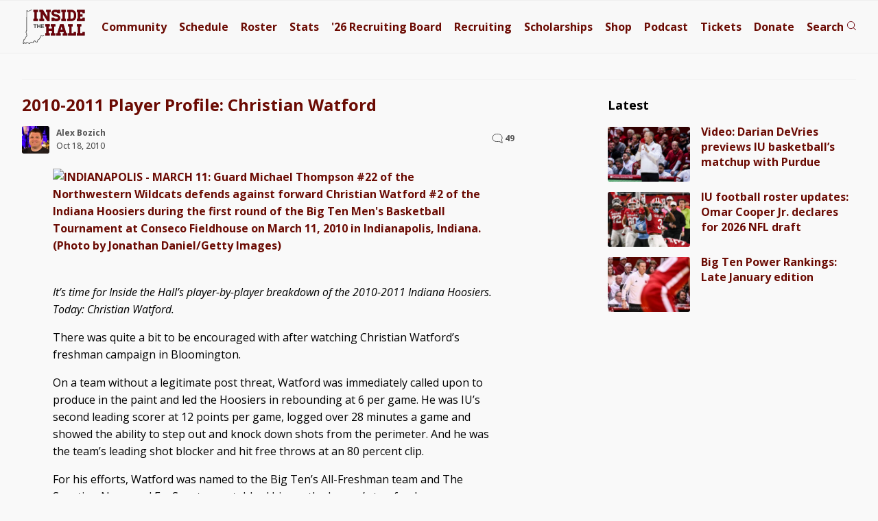

--- FILE ---
content_type: text/html; charset=UTF-8
request_url: https://www.insidethehall.com/2010/10/18/2010-2011-player-profile-christian-watford/
body_size: 11949
content:
<!DOCTYPE html>
<!--[if IE 9 ]>   
<html class="ie9" lang="en">
   <![endif]-->
   <!--[if lte IE 8 ]>   
   <html class="ie8" lang="en">
      <![endif]-->
      <!--[if !(IE)]><!--> 
      <html lang="en-US">
         <!--<![endif]-->
         <head>
            <meta charset="UTF-8">
<meta http-equiv="Content-Security-Policy" content="block-all-mixed-content">
<meta http-equiv="X-UA-Compatible" content="IE=Edge,chrome=1">
<meta name="viewport" content="width=device-width, initial-scale=1.0, viewport-fit=cover">
<link rel="apple-touch-icon" sizes="180x180" href="/apple-touch-icon.png">
<link rel="icon" type="image/png" sizes="32x32" href="/favicon-32x32.png">
<link rel="icon" type="image/png" sizes="16x16" href="/favicon-16x16.png">
<link rel="manifest" href="/site.webmanifest">
<link rel="mask-icon" href="/safari-pinned-tab.svg" color="#525252">
<meta name="msapplication-TileColor" content="#00aba9">
<meta name="theme-color" content="#f9f9f9">


<meta name="google-site-verification" content="lO9ajw1mlAMryN-MSW6cZk9CP3KUSUwLZ-mrhZBd7fw" />
<!--[if lt IE 9]>
<script src="http://html5shim.googlecode.com/svn/trunk/html5.js"></script>
<![endif]-->
<link href='https://fonts.googleapis.com/css?family=Open+Sans:400italic,400,500,700' rel='stylesheet' type='text/css'>
<!-- link href='/wp-content/themes/priller/assets/css/ith-aug14-7.css' rel='stylesheet' type='text/css' -->
<link href='/wp-content/themes/priller/assets/css/main-july30-6.css' rel='stylesheet' type='text/css'>
<link href="/wp-content/themes/priller/assets/css/print-5.css" rel="stylesheet" media="print">
<style>
	.visually-hidden {
  position: absolute;
  width: 1px;
  height: 1px;
  margin: -1px;
  padding: 0;
  border: 0;
  clip: rect(0 0 0 0);
  clip-path: inset(50%);
  overflow: hidden;
  white-space: nowrap;
}

	.contain-all.main .left-rail .post .schedule-wrap p:not(.featured):not(.content-img-wrap) {
		white-space: nowrap;
	}
</style>

<meta name='robots' content='index, follow, max-image-preview:large, max-snippet:-1, max-video-preview:-1' />
	<style>img:is([sizes="auto" i], [sizes^="auto," i]) { contain-intrinsic-size: 3000px 1500px }</style>
	
	<!-- This site is optimized with the Yoast SEO Premium plugin v26.8 (Yoast SEO v26.8) - https://yoast.com/product/yoast-seo-premium-wordpress/ -->
	<link rel="canonical" href="https://www.insidethehall.com/2010/10/18/2010-2011-player-profile-christian-watford/" />
	<meta property="og:locale" content="en_US" />
	<meta property="og:type" content="article" />
	<meta property="og:title" content="2010-2011 Player Profile: Christian Watford" />
	<meta property="og:description" content="It’s time for Inside the Hall’s player-by-player breakdown of the 2010-2011 Indiana Hoosiers. Today: Christian Watford. There was quite a bit to be encouraged with after watching Christian Watford&#8217;s freshman campaign in Bloomington. On a team without a legitimate post ..." />
	<meta property="og:url" content="https://www.insidethehall.com/2010/10/18/2010-2011-player-profile-christian-watford/" />
	<meta property="og:site_name" content="Inside the Hall | Indiana Hoosiers Basketball News, Recruiting and Analysis" />
	<meta property="article:publisher" content="https://www.facebook.com/insidethehall" />
	<meta property="article:published_time" content="2010-10-18T12:41:46+00:00" />
	<meta property="og:image" content="http://view1.picapp.com/pictures.photo/image/8228406/big-ten-basketball/big-ten-basketball.jpg?size=234&amp;imageId=8228406" />
	<meta name="author" content="Alex Bozich" />
	<meta name="twitter:card" content="summary_large_image" />
	<meta name="twitter:creator" content="@insidethehall" />
	<meta name="twitter:site" content="@insidethehall" />
	<meta name="twitter:label1" content="Written by" />
	<meta name="twitter:data1" content="Alex Bozich" />
	<meta name="twitter:label2" content="Est. reading time" />
	<meta name="twitter:data2" content="3 minutes" />
	<script type="application/ld+json" class="yoast-schema-graph">{"@context":"https://schema.org","@graph":[{"@type":"Article","@id":"https://www.insidethehall.com/2010/10/18/2010-2011-player-profile-christian-watford/#article","isPartOf":{"@id":"https://www.insidethehall.com/2010/10/18/2010-2011-player-profile-christian-watford/"},"author":{"name":"Alex Bozich","@id":"https://www.insidethehall.com/#/schema/person/b200276c2b7802f4d662e282922ed226"},"headline":"2010-2011 Player Profile: Christian Watford","datePublished":"2010-10-18T12:41:46+00:00","mainEntityOfPage":{"@id":"https://www.insidethehall.com/2010/10/18/2010-2011-player-profile-christian-watford/"},"wordCount":616,"commentCount":51,"publisher":{"@id":"https://www.insidethehall.com/#organization"},"image":{"@id":"https://www.insidethehall.com/2010/10/18/2010-2011-player-profile-christian-watford/#primaryimage"},"thumbnailUrl":"http://view1.picapp.com/pictures.photo/image/8228406/big-ten-basketball/big-ten-basketball.jpg?size=234&amp;imageId=8228406","keywords":["Christian Watford"],"articleSection":["Commentary"],"inLanguage":"en-US","potentialAction":[{"@type":"CommentAction","name":"Comment","target":["https://www.insidethehall.com/2010/10/18/2010-2011-player-profile-christian-watford/#respond"]}],"copyrightYear":"2010","copyrightHolder":{"@id":"https://www.insidethehall.com/#organization"}},{"@type":"WebPage","@id":"https://www.insidethehall.com/2010/10/18/2010-2011-player-profile-christian-watford/","url":"https://www.insidethehall.com/2010/10/18/2010-2011-player-profile-christian-watford/","name":"2010-2011 Player Profile: Christian Watford","isPartOf":{"@id":"https://www.insidethehall.com/#website"},"primaryImageOfPage":{"@id":"https://www.insidethehall.com/2010/10/18/2010-2011-player-profile-christian-watford/#primaryimage"},"image":{"@id":"https://www.insidethehall.com/2010/10/18/2010-2011-player-profile-christian-watford/#primaryimage"},"thumbnailUrl":"http://view1.picapp.com/pictures.photo/image/8228406/big-ten-basketball/big-ten-basketball.jpg?size=234&amp;imageId=8228406","datePublished":"2010-10-18T12:41:46+00:00","breadcrumb":{"@id":"https://www.insidethehall.com/2010/10/18/2010-2011-player-profile-christian-watford/#breadcrumb"},"inLanguage":"en-US","potentialAction":[{"@type":"ReadAction","target":["https://www.insidethehall.com/2010/10/18/2010-2011-player-profile-christian-watford/"]}]},{"@type":"ImageObject","inLanguage":"en-US","@id":"https://www.insidethehall.com/2010/10/18/2010-2011-player-profile-christian-watford/#primaryimage","url":"http://view1.picapp.com/pictures.photo/image/8228406/big-ten-basketball/big-ten-basketball.jpg?size=234&amp;imageId=8228406","contentUrl":"http://view1.picapp.com/pictures.photo/image/8228406/big-ten-basketball/big-ten-basketball.jpg?size=234&amp;imageId=8228406"},{"@type":"BreadcrumbList","@id":"https://www.insidethehall.com/2010/10/18/2010-2011-player-profile-christian-watford/#breadcrumb","itemListElement":[{"@type":"ListItem","position":1,"name":"Home","item":"https://www.insidethehall.com/"},{"@type":"ListItem","position":2,"name":"2010-2011 Player Profile: Christian Watford"}]},{"@type":"WebSite","@id":"https://www.insidethehall.com/#website","url":"https://www.insidethehall.com/","name":"Inside the Hall | Indiana Hoosiers Basketball News, Recruiting and Analysis","description":"Indiana Hoosiers men&#039;s basketball news, recruiting and analysis.","publisher":{"@id":"https://www.insidethehall.com/#organization"},"potentialAction":[{"@type":"SearchAction","target":{"@type":"EntryPoint","urlTemplate":"https://www.insidethehall.com/?s={search_term_string}"},"query-input":{"@type":"PropertyValueSpecification","valueRequired":true,"valueName":"search_term_string"}}],"inLanguage":"en-US"},{"@type":"Organization","@id":"https://www.insidethehall.com/#organization","name":"Inside the Hall","url":"https://www.insidethehall.com/","logo":{"@type":"ImageObject","inLanguage":"en-US","@id":"https://www.insidethehall.com/#/schema/logo/image/","url":"https://www.insidethehall.com/wp-content/uploads/2015/06/1982195_10152038540988727_1925036124_n.jpg","contentUrl":"https://www.insidethehall.com/wp-content/uploads/2015/06/1982195_10152038540988727_1925036124_n.jpg","width":706,"height":613,"caption":"Inside the Hall"},"image":{"@id":"https://www.insidethehall.com/#/schema/logo/image/"},"sameAs":["https://www.facebook.com/insidethehall","https://x.com/insidethehall","https://instagram.com/insidethehall/","https://www.youtube.com/user/insidethehallvideo","https://www.tiktok.com/@insidethehall","https://www.threads.net/@insidethehall"],"email":"insidethehall@gmail.com","foundingDate":"2007-06-26"},{"@type":"Person","@id":"https://www.insidethehall.com/#/schema/person/b200276c2b7802f4d662e282922ed226","name":"Alex Bozich","image":{"@type":"ImageObject","inLanguage":"en-US","@id":"https://www.insidethehall.com/#/schema/person/image/","url":"https://secure.gravatar.com/avatar/dad9f7aa2caee0e0c7ad8279d4e62516dfcd18418716e0395e75431ecfde547e?s=96&d=https%3A%2F%2Fwww.insidethehall.com%2Fwp-content%2Fuploads%2F2023%2F04%2Fauthor-500.jpg&r=g","contentUrl":"https://secure.gravatar.com/avatar/dad9f7aa2caee0e0c7ad8279d4e62516dfcd18418716e0395e75431ecfde547e?s=96&d=https%3A%2F%2Fwww.insidethehall.com%2Fwp-content%2Fuploads%2F2023%2F04%2Fauthor-500.jpg&r=g","caption":"Alex Bozich"},"description":"Alex Bozich is the editor and co-founder of Inside the Hall. Follow him on Twitter. Contact via email.","sameAs":["https://www.insidethehall.com","https://x.com/insidethehall"],"url":"https://www.insidethehall.com/author/alex-bozich/"}]}</script>
	<!-- / Yoast SEO Premium plugin. -->


<link rel='dns-prefetch' href='//ajax.googleapis.com' />
<link rel="alternate" type="application/rss+xml" title="Inside the Hall | Indiana Hoosiers Basketball News, Recruiting and Analysis &raquo; 2010-2011 Player Profile: Christian Watford Comments Feed" href="https://www.insidethehall.com/2010/10/18/2010-2011-player-profile-christian-watford/feed/" />
<link rel='stylesheet' id='wp-block-library-css' href='https://www.insidethehall.com/wp-includes/css/dist/block-library/style.min.css?ver=6.8.3' type='text/css' media='all' />
<style id='classic-theme-styles-inline-css' type='text/css'>
/*! This file is auto-generated */
.wp-block-button__link{color:#fff;background-color:#32373c;border-radius:9999px;box-shadow:none;text-decoration:none;padding:calc(.667em + 2px) calc(1.333em + 2px);font-size:1.125em}.wp-block-file__button{background:#32373c;color:#fff;text-decoration:none}
</style>
<style id='global-styles-inline-css' type='text/css'>
:root{--wp--preset--aspect-ratio--square: 1;--wp--preset--aspect-ratio--4-3: 4/3;--wp--preset--aspect-ratio--3-4: 3/4;--wp--preset--aspect-ratio--3-2: 3/2;--wp--preset--aspect-ratio--2-3: 2/3;--wp--preset--aspect-ratio--16-9: 16/9;--wp--preset--aspect-ratio--9-16: 9/16;--wp--preset--color--black: #000000;--wp--preset--color--cyan-bluish-gray: #abb8c3;--wp--preset--color--white: #ffffff;--wp--preset--color--pale-pink: #f78da7;--wp--preset--color--vivid-red: #cf2e2e;--wp--preset--color--luminous-vivid-orange: #ff6900;--wp--preset--color--luminous-vivid-amber: #fcb900;--wp--preset--color--light-green-cyan: #7bdcb5;--wp--preset--color--vivid-green-cyan: #00d084;--wp--preset--color--pale-cyan-blue: #8ed1fc;--wp--preset--color--vivid-cyan-blue: #0693e3;--wp--preset--color--vivid-purple: #9b51e0;--wp--preset--gradient--vivid-cyan-blue-to-vivid-purple: linear-gradient(135deg,rgba(6,147,227,1) 0%,rgb(155,81,224) 100%);--wp--preset--gradient--light-green-cyan-to-vivid-green-cyan: linear-gradient(135deg,rgb(122,220,180) 0%,rgb(0,208,130) 100%);--wp--preset--gradient--luminous-vivid-amber-to-luminous-vivid-orange: linear-gradient(135deg,rgba(252,185,0,1) 0%,rgba(255,105,0,1) 100%);--wp--preset--gradient--luminous-vivid-orange-to-vivid-red: linear-gradient(135deg,rgba(255,105,0,1) 0%,rgb(207,46,46) 100%);--wp--preset--gradient--very-light-gray-to-cyan-bluish-gray: linear-gradient(135deg,rgb(238,238,238) 0%,rgb(169,184,195) 100%);--wp--preset--gradient--cool-to-warm-spectrum: linear-gradient(135deg,rgb(74,234,220) 0%,rgb(151,120,209) 20%,rgb(207,42,186) 40%,rgb(238,44,130) 60%,rgb(251,105,98) 80%,rgb(254,248,76) 100%);--wp--preset--gradient--blush-light-purple: linear-gradient(135deg,rgb(255,206,236) 0%,rgb(152,150,240) 100%);--wp--preset--gradient--blush-bordeaux: linear-gradient(135deg,rgb(254,205,165) 0%,rgb(254,45,45) 50%,rgb(107,0,62) 100%);--wp--preset--gradient--luminous-dusk: linear-gradient(135deg,rgb(255,203,112) 0%,rgb(199,81,192) 50%,rgb(65,88,208) 100%);--wp--preset--gradient--pale-ocean: linear-gradient(135deg,rgb(255,245,203) 0%,rgb(182,227,212) 50%,rgb(51,167,181) 100%);--wp--preset--gradient--electric-grass: linear-gradient(135deg,rgb(202,248,128) 0%,rgb(113,206,126) 100%);--wp--preset--gradient--midnight: linear-gradient(135deg,rgb(2,3,129) 0%,rgb(40,116,252) 100%);--wp--preset--font-size--small: 13px;--wp--preset--font-size--medium: 20px;--wp--preset--font-size--large: 36px;--wp--preset--font-size--x-large: 42px;--wp--preset--spacing--20: 0.44rem;--wp--preset--spacing--30: 0.67rem;--wp--preset--spacing--40: 1rem;--wp--preset--spacing--50: 1.5rem;--wp--preset--spacing--60: 2.25rem;--wp--preset--spacing--70: 3.38rem;--wp--preset--spacing--80: 5.06rem;--wp--preset--shadow--natural: 6px 6px 9px rgba(0, 0, 0, 0.2);--wp--preset--shadow--deep: 12px 12px 50px rgba(0, 0, 0, 0.4);--wp--preset--shadow--sharp: 6px 6px 0px rgba(0, 0, 0, 0.2);--wp--preset--shadow--outlined: 6px 6px 0px -3px rgba(255, 255, 255, 1), 6px 6px rgba(0, 0, 0, 1);--wp--preset--shadow--crisp: 6px 6px 0px rgba(0, 0, 0, 1);}:where(.is-layout-flex){gap: 0.5em;}:where(.is-layout-grid){gap: 0.5em;}body .is-layout-flex{display: flex;}.is-layout-flex{flex-wrap: wrap;align-items: center;}.is-layout-flex > :is(*, div){margin: 0;}body .is-layout-grid{display: grid;}.is-layout-grid > :is(*, div){margin: 0;}:where(.wp-block-columns.is-layout-flex){gap: 2em;}:where(.wp-block-columns.is-layout-grid){gap: 2em;}:where(.wp-block-post-template.is-layout-flex){gap: 1.25em;}:where(.wp-block-post-template.is-layout-grid){gap: 1.25em;}.has-black-color{color: var(--wp--preset--color--black) !important;}.has-cyan-bluish-gray-color{color: var(--wp--preset--color--cyan-bluish-gray) !important;}.has-white-color{color: var(--wp--preset--color--white) !important;}.has-pale-pink-color{color: var(--wp--preset--color--pale-pink) !important;}.has-vivid-red-color{color: var(--wp--preset--color--vivid-red) !important;}.has-luminous-vivid-orange-color{color: var(--wp--preset--color--luminous-vivid-orange) !important;}.has-luminous-vivid-amber-color{color: var(--wp--preset--color--luminous-vivid-amber) !important;}.has-light-green-cyan-color{color: var(--wp--preset--color--light-green-cyan) !important;}.has-vivid-green-cyan-color{color: var(--wp--preset--color--vivid-green-cyan) !important;}.has-pale-cyan-blue-color{color: var(--wp--preset--color--pale-cyan-blue) !important;}.has-vivid-cyan-blue-color{color: var(--wp--preset--color--vivid-cyan-blue) !important;}.has-vivid-purple-color{color: var(--wp--preset--color--vivid-purple) !important;}.has-black-background-color{background-color: var(--wp--preset--color--black) !important;}.has-cyan-bluish-gray-background-color{background-color: var(--wp--preset--color--cyan-bluish-gray) !important;}.has-white-background-color{background-color: var(--wp--preset--color--white) !important;}.has-pale-pink-background-color{background-color: var(--wp--preset--color--pale-pink) !important;}.has-vivid-red-background-color{background-color: var(--wp--preset--color--vivid-red) !important;}.has-luminous-vivid-orange-background-color{background-color: var(--wp--preset--color--luminous-vivid-orange) !important;}.has-luminous-vivid-amber-background-color{background-color: var(--wp--preset--color--luminous-vivid-amber) !important;}.has-light-green-cyan-background-color{background-color: var(--wp--preset--color--light-green-cyan) !important;}.has-vivid-green-cyan-background-color{background-color: var(--wp--preset--color--vivid-green-cyan) !important;}.has-pale-cyan-blue-background-color{background-color: var(--wp--preset--color--pale-cyan-blue) !important;}.has-vivid-cyan-blue-background-color{background-color: var(--wp--preset--color--vivid-cyan-blue) !important;}.has-vivid-purple-background-color{background-color: var(--wp--preset--color--vivid-purple) !important;}.has-black-border-color{border-color: var(--wp--preset--color--black) !important;}.has-cyan-bluish-gray-border-color{border-color: var(--wp--preset--color--cyan-bluish-gray) !important;}.has-white-border-color{border-color: var(--wp--preset--color--white) !important;}.has-pale-pink-border-color{border-color: var(--wp--preset--color--pale-pink) !important;}.has-vivid-red-border-color{border-color: var(--wp--preset--color--vivid-red) !important;}.has-luminous-vivid-orange-border-color{border-color: var(--wp--preset--color--luminous-vivid-orange) !important;}.has-luminous-vivid-amber-border-color{border-color: var(--wp--preset--color--luminous-vivid-amber) !important;}.has-light-green-cyan-border-color{border-color: var(--wp--preset--color--light-green-cyan) !important;}.has-vivid-green-cyan-border-color{border-color: var(--wp--preset--color--vivid-green-cyan) !important;}.has-pale-cyan-blue-border-color{border-color: var(--wp--preset--color--pale-cyan-blue) !important;}.has-vivid-cyan-blue-border-color{border-color: var(--wp--preset--color--vivid-cyan-blue) !important;}.has-vivid-purple-border-color{border-color: var(--wp--preset--color--vivid-purple) !important;}.has-vivid-cyan-blue-to-vivid-purple-gradient-background{background: var(--wp--preset--gradient--vivid-cyan-blue-to-vivid-purple) !important;}.has-light-green-cyan-to-vivid-green-cyan-gradient-background{background: var(--wp--preset--gradient--light-green-cyan-to-vivid-green-cyan) !important;}.has-luminous-vivid-amber-to-luminous-vivid-orange-gradient-background{background: var(--wp--preset--gradient--luminous-vivid-amber-to-luminous-vivid-orange) !important;}.has-luminous-vivid-orange-to-vivid-red-gradient-background{background: var(--wp--preset--gradient--luminous-vivid-orange-to-vivid-red) !important;}.has-very-light-gray-to-cyan-bluish-gray-gradient-background{background: var(--wp--preset--gradient--very-light-gray-to-cyan-bluish-gray) !important;}.has-cool-to-warm-spectrum-gradient-background{background: var(--wp--preset--gradient--cool-to-warm-spectrum) !important;}.has-blush-light-purple-gradient-background{background: var(--wp--preset--gradient--blush-light-purple) !important;}.has-blush-bordeaux-gradient-background{background: var(--wp--preset--gradient--blush-bordeaux) !important;}.has-luminous-dusk-gradient-background{background: var(--wp--preset--gradient--luminous-dusk) !important;}.has-pale-ocean-gradient-background{background: var(--wp--preset--gradient--pale-ocean) !important;}.has-electric-grass-gradient-background{background: var(--wp--preset--gradient--electric-grass) !important;}.has-midnight-gradient-background{background: var(--wp--preset--gradient--midnight) !important;}.has-small-font-size{font-size: var(--wp--preset--font-size--small) !important;}.has-medium-font-size{font-size: var(--wp--preset--font-size--medium) !important;}.has-large-font-size{font-size: var(--wp--preset--font-size--large) !important;}.has-x-large-font-size{font-size: var(--wp--preset--font-size--x-large) !important;}
:where(.wp-block-post-template.is-layout-flex){gap: 1.25em;}:where(.wp-block-post-template.is-layout-grid){gap: 1.25em;}
:where(.wp-block-columns.is-layout-flex){gap: 2em;}:where(.wp-block-columns.is-layout-grid){gap: 2em;}
:root :where(.wp-block-pullquote){font-size: 1.5em;line-height: 1.6;}
</style>
<script type="text/javascript" src="https://www.insidethehall.com/wp-content/plugins/ewww-image-optimizer/includes/check-webp.min.js?ver=831" id="ewww-webp-check-script-js" async="async" data-wp-strategy="async"></script>
<link rel="https://api.w.org/" href="https://www.insidethehall.com/wp-json/" /><link rel="alternate" title="JSON" type="application/json" href="https://www.insidethehall.com/wp-json/wp/v2/posts/8025" /><link rel="EditURI" type="application/rsd+xml" title="RSD" href="https://www.insidethehall.com/xmlrpc.php?rsd" />
<meta name="generator" content="WordPress 6.8.3" />
<link rel='shortlink' href='https://www.insidethehall.com/?p=8025' />
<link rel="alternate" title="oEmbed (JSON)" type="application/json+oembed" href="https://www.insidethehall.com/wp-json/oembed/1.0/embed?url=https%3A%2F%2Fwww.insidethehall.com%2F2010%2F10%2F18%2F2010-2011-player-profile-christian-watford%2F" />
<link rel="alternate" title="oEmbed (XML)" type="text/xml+oembed" href="https://www.insidethehall.com/wp-json/oembed/1.0/embed?url=https%3A%2F%2Fwww.insidethehall.com%2F2010%2F10%2F18%2F2010-2011-player-profile-christian-watford%2F&#038;format=xml" />
<noscript><style id="rocket-lazyload-nojs-css">.rll-youtube-player, [data-lazy-src]{display:none !important;}</style></noscript><title>
   2010-2011 Player Profile: Christian Watford - Inside the Hall | Indiana Hoosiers Basketball News, Recruiting and Analysis</title>
<!-- Google tag (gtag.js) -->
<script async src="https://www.googletagmanager.com/gtag/js?id=G-V1J07XB3XJ"></script>
<script>
  window.dataLayer = window.dataLayer || [];
  function gtag(){dataLayer.push(arguments);}
  gtag('js', new Date());

  gtag('config', 'G-V1J07XB3XJ');
</script>

<script type="text/javascript" src="//s.ntv.io/serve/load.js" async></script>


<link rel="preconnect" href="https://a.pub.network/" crossorigin />
<link rel="preconnect" href="https://b.pub.network/" crossorigin />
<link rel="preconnect" href="https://c.pub.network/" crossorigin />
<link rel="preconnect" href="https://d.pub.network/" crossorigin />
<link rel="preconnect" href="https://btloader.com/" crossorigin />
<link rel="preconnect" href="https://api.btloader.com/" crossorigin />
<link rel="preconnect" href="https://cdn.confiant-integrations.net" crossorigin />
<!-- Below is a link to a CSS file that accounts for Cumulative Layout Shift, a new Core Web Vitals subset that Google uses to help rank your site in search -->
<!-- The file is intended to eliminate the layout shifts that are seen when ads load into the page. If you don't want to use this, simply remove this file -->
<!-- To find out more about CLS, visit https://web.dev/vitals/ -->
<!-- link rel="stylesheet" href="https://a.pub.network/insidethehall-com/cls.css" -->
<script data-cfasync="false" type="text/javascript">
  var freestar = freestar || {};
  freestar.queue = freestar.queue || [];
  freestar.config = freestar.config || {};
  freestar.config.enabled_slots = [];
  freestar.initCallback = function () { (freestar.config.enabled_slots.length === 0) ? freestar.initCallbackCalled = false : freestar.newAdSlots(freestar.config.enabled_slots) }
</script>
<script src="https://a.pub.network/insidethehall-com/pubfig.min.js" data-cfasync="false" async></script>

         </head>
         <body class="wp-singular post-template-default single single-post postid-8025 single-format-standard wp-theme-priller desktop chrome">
			 		<!-- div class="stick-wrap">
						
		<div align="center" data-freestar-ad="__320x50 __320x100" id="insidethehall-com_sticky_pushdown-pushdown-cls"></div>
			 </div -->
				
        
              <header>
               <div class="contain-all">
                
                     <a href="/"><img alt="Inside the Hall logo" width="93" height="50.5" src="/wp-content/themes/priller/assets/img/svg/logo-svg-mobile.svg"></a>
				   
				    <div id="FreeStarVideoAdContainer">
					
    </div>

                  <nav class="main">
                     <ul>
                        <li><a href="https://members.insidethehall.com/">Community</a></li>
                        <li><a href="/2025-2026-indiana-mens-basketball-schedule/">Schedule</a></li>
                        <li><a href="/2025-2026-indiana-basketball-roster/">Roster</a></li>
                        <li><a href="/2025-2026-indiana-basketball-stats/">Stats</a></li>
                        <li><a href="/2026-indiana-basketball-recruiting-board/">'26 <span class="board">Recruiting Board</span></a></li>
                        <li><a href="/category/recruiting/">Recruiting</a></li>
                        <li><a href="/indiana-scholarship-numbers/">Scholarships</a></li>
                        <li><a href="https://shop.insidethehall.com/">Shop</a></li>
      
                        <li><a href="/category/podcast-on-the-brink/">Podcast</a></li>
                        <li><a href="https://vivid-seats.pxf.io/kO0YjM" target="_blank">Tickets</a></li>
                        <li class="tickets"><a href="/support">Donate</a></li>
                        <li><a class="search" href="#"><span>Search</span> <span><?xml version="1.0" encoding="UTF-8"?>
<svg width="14px" height="15px" viewBox="0 0 14 15" version="1.1" xmlns="http://www.w3.org/2000/svg" xmlns:xlink="http://www.w3.org/1999/xlink">
    <title>search</title>
    <g id="Page-1" stroke="none" stroke-width="1" fill="none" fill-rule="evenodd">
        <g id="Artboard" transform="translate(-235.000000, -297.000000)" stroke="#6B030B">
            <g id="Group" transform="translate(235.000000, 297.000000)">
                <g id="stats" transform="translate(1.406250, 1.406250)">
                    <g id="mic">
                        <circle id="Oval" cx="5.15625" cy="5.15625" r="5.15625"></circle>
                    </g>
                    <line x1="8.671875" y1="9.140625" x2="12.421875" y2="12.421875" id="Line" stroke-linecap="square"></line>
                </g>
            </g>
        </g>
    </g>
</svg></span></a></li>
						 <li><a class="open" href="#"><span></span><span></span><span></span></a></li>
                     </ul>
                  </nav>
				   <button class="trigger-nav" aria-label="Open menu"><?xml version="1.0" encoding="UTF-8"?>
<svg width="32px" height="32px" viewBox="0 0 32 32" version="1.1" xmlns="http://www.w3.org/2000/svg" xmlns:xlink="http://www.w3.org/1999/xlink" style="background: #F8F8F8;">
    <title>menu</title>
    <g id="menu" stroke="none" stroke-width="1" fill="none" fill-rule="evenodd">
        <rect fill="#F8F8F8" x="0" y="0" width="32" height="32"></rect>
        <g id="stats" transform="translate(3.000000, 0.000000)"></g>
        <path d="M31.5,2.5 L31.5,9.5 L0.5,9.5 L0.5,2.5 L31.5,2.5 Z" id="Path-2" stroke="#525252" fill="#f8f8f8"></path>
        <path d="M31.5,12.5 L31.5,19.5 L0.5,19.5 L0.5,12.5 L31.5,12.5 Z" id="Path-2" stroke="#525252" fill="#f8f8f8"></path>
        <path d="M31.5,22.5 L31.5,29.5 L0.5,29.5 L0.5,22.5 L31.5,22.5 Z" id="Path-2" stroke="#525252" fill="#f8f8f8"></path>
    </g>
</svg><span>Menu</span></button>
               </div>
            </header>
			 
            <div class="contain-all buffer">
               <form role="search" method="get" class="search-form" action="https://www.insidethehall.com/">
	<label for="site-search">
		<input id="site-search" type="search" class="search-field" placeholder="Search Inside the Hall ..." value="" name="s" title="Search for:" />
	</label>
</form>               
				<nav class="responsive" data-scroll-lock-scrollable role="navigation" aria-expanded="false">
	<div>
		<button class="close-nav" aria-label="Close menu">Close Menu</button>
	</div>

	<form role="search" method="get" class="search-form" action="https://www.insidethehall.com/">
	<label for="site-search">
		<input id="site-search" type="search" class="search-field" placeholder="Search Inside the Hall ..." value="" name="s" title="Search for:" />
	</label>
</form>	<ul>
		<li><a href="https://members.insidethehall.com/">Community</a></li>
		<li><a href="/2025-2026-indiana-mens-basketball-schedule/">Schedule</a></li>
		<li><a href="/2025-2026-indiana-basketball-roster/">Roster</a></li>
		<li><a href="/2025-2026-indiana-basketball-stats/">Stats</a></li>
		<li><a href="/2026-indiana-basketball-recruiting-board/">'26 Board</a></li>
		<li><a href="/category/recruiting/">Recruiting</a></li>
		<li><a href="/indiana-scholarship-numbers/">Scholarships</a></li>
		<li><a href="https://shop.insidethehall.com/">Shop</a></li>
		<li><a href="/category/podcast-on-the-brink/">Podcast</a></li>
		<li><a href="https://vivid-seats.pxf.io/kO0YjM" target="_blank">Tickets</a></li> 
		<li><a href="/support">Donate</a></li>
	</ul>
</nav>
				<div id="head-ad" class="widget_text header-ad widget widget_custom_html"><div class="textwidget custom-html-widget">			
                  <div class='proper-ad-unit'>
                    <div align="center" data-freestar-ad="__320x100" id="insidethehall-com_leaderboard_atf">
  <script data-cfasync="false" type="text/javascript">
    freestar.config.enabled_slots.push({ placementName: "insidethehall-com_leaderboard_atf", slotId: "insidethehall-com_leaderboard_atf" });
  </script>
</div>

                </div>
			</div></div>				
            </div>
<section class="single main contain-all post-single">
    <section class="left-rail">
        <div class="inner">
                        <article class="post ">
<div class="flex-wrap">
	<div class="combine">
    <h1>
        2010-2011 Player Profile: Christian Watford    </h1>
		
  
		<div class="include-comment">
			
		
    <div class="author-share">
        <div>
        <img alt='' src='https://secure.gravatar.com/avatar/dad9f7aa2caee0e0c7ad8279d4e62516dfcd18418716e0395e75431ecfde547e?s=40&#038;d=https%3A%2F%2Fwww.insidethehall.com%2Fwp-content%2Fuploads%2F2023%2F04%2Fauthor-500.jpg&#038;r=g' srcset='https://secure.gravatar.com/avatar/dad9f7aa2caee0e0c7ad8279d4e62516dfcd18418716e0395e75431ecfde547e?s=80&#038;d=https%3A%2F%2Fwww.insidethehall.com%2Fwp-content%2Fuploads%2F2023%2F04%2Fauthor-500.jpg&#038;r=g 2x' class='avatar avatar-40 photo' height='40' width='40' decoding='async'/>		</div>
		<div>
			<ul style="width: auto !important;">
				<li><a href="https://www.insidethehall.com/author/alex-bozich/" title="Posts by Alex Bozich" rel="author">Alex Bozich</a></li>
			</ul>
			<ul class="time">
				<li>
					Oct 18, 2010 
		
					
				</li>
			</ul>
			
		
		</div>
	
    </div>
	
	<div class="commenter"><a href="https://www.insidethehall.com/2010/10/18/2010-2011-player-profile-christian-watford/#disqus_thread">&nbsp;</a></div>
	</div>
	
   </div>
      <p class="featured">
    </p>

     </div>
    <p><a href="http://view.picapp.com/pictures.photo/sports/big-ten-basketball/image/8228406?term=christian+watford" target="_blank"><img decoding="async" title="Big Ten Basketball Tournament - First Round" onmousedown="return false;" src="http://view1.picapp.com/pictures.photo/image/8228406/big-ten-basketball/big-ten-basketball.jpg?size=234&amp;imageId=8228406" border="0" alt="INDIANAPOLIS - MARCH 11: Guard Michael Thompson #22 of the Northwestern Wildcats defends against forward Christian Watford #2 of the Indiana Hoosiers during the first round of the Big Ten Men's Basketball Tournament at Conseco Fieldhouse on March 11, 2010 in Indianapolis, Indiana. (Photo by Jonathan Daniel/Getty Images)" width="234" height="168" align="right" /></a><em>It’s time for Inside the Hall’s player-by-player breakdown of the 2010-2011 Indiana Hoosiers. Today: Christian Watford.</em></p>
<p>There was quite a bit to be encouraged with after watching Christian Watford&#8217;s freshman campaign in Bloomington.</p>
<p>On a team without a legitimate post threat, Watford was immediately called upon to produce in the paint and led the Hoosiers in rebounding at 6 per game. He was IU&#8217;s second leading scorer at 12 points per game, logged over 28 minutes a game and showed the ability to step out and knock down shots from the perimeter. And he was the team&#8217;s leading shot blocker and hit free throws at an 80 percent clip.</p>
<p>For his efforts, Watford was named to the Big Ten&#8217;s All-Freshman team and The Sporting News and FoxSports.com tabbed him as the league&#8217;s top freshman.</p>
<p>But for all of his successes, Watford struggled to score consistently (and with much efficiency) in the paint. The Birmingham native shot just 37.5 percent from the floor (36.3 percent in Big Ten play) and had difficulty finishing through contact against bigger, stronger opponents. Part of the problem was that Watford was playing, at times, out of position. And part of it was failing to implement creative ways to finish plays at the basket. By season&#8217;s end, Big Ten opponents seemed to have a beat on Watford&#8217;s book of post plays and blocked his shot with regularity.</p>
<p>The 2010-2011 season will be one of transition for the 6-9 sophomore forward as he makes the move from the four to the three.</p>
<p><a href="https://www.insidethehall.com/2010/08/07/adidas-nations-interview-christian-watford/" target="_self"><strong>Watford told Ryan in August at adidas Nations</strong></a> that two of his points of emphasis in the offseason were improving upon his strength and outside game. If he&#8217;s to blossom into the All-Big Ten caliber player that his talent suggests he&#8217;s capable of becoming, he&#8217;ll need continue using his size to exploit smaller defenders on the offensive side of the ball. Great players often find a way to make frequent trips to the free throw line and that&#8217;s an area Watford should continue to excel in. He wasn&#8217;t particularly great off the dribble as a freshman, but that&#8217;s another area of his game where he&#8217;s reportedly made strides.</p>
<p><span id="more-8025"></span>Defensively, his added bulk coupled with his impressive wing span should make him one of IU&#8217;s most versatile defenders, but he could struggle at times if he&#8217;s asked to defend quicker players on the perimeter.</p>
<p><strong>Bottom Line</strong>: Watford is a key piece as the Hoosiers continue their climb back towards prominence both nationally and in the Big Ten. Based on our brief look at him at Friday&#8217;s Hoosier Hysteria, his physical presence is certainly trending in the right direction, which should help him finish plays at the basket and avoid having to rely on lower percentage attempts like turn-around and fade-away jump shots. While Crean insists that all five starting positions are open as practice kicks off, it&#8217;s tough to imagine Watford on the bench when the season tips off in November.</p>
<p><strong>Quotable</strong>: &#8216;This is, by far, the most competitive team I have been on in a long time. We go at each other everyday in workouts but we still love each other. We understand it is just part of getting better and winning.&#8221; &#8211; <a href="http://iuhoosiers.cstv.com/sports/m-baskbl/spec-rel/092910aaa.html" target="_blank"><strong>Christian Watford</strong></a></p>
<p>&#8220;The ball’s going to move this year, the ball’s going to move. There’s no doubt about it. And we need him to score, we need him to be inside-outside and outside-inside depending on what it calls for.&#8221; &#8211; <strong><a href="https://www.insidethehall.com/2010/10/17/transcript-tom-crean-at-hoosier-hysteria/" target="_self">Tom Crean</a></strong></p>
<p><em><em>Previous Player Profiles</em>: </em><strong><a href="https://www.insidethehall.com/2010/10/15/2010-2011-player-profile-verdell-jones/" target="_self">Verdell Jones</a>, </strong><strong><a href="https://www.insidethehall.com/2010/10/14/2010-2011-player-profile-maurice-creek/" target="_self">Maurice Creek</a></strong><strong>, </strong><a href="https://www.insidethehall.com/2010/10/13/2010-2011-player-profile-derek-elston/" target="_self"><strong>Derek Elston</strong></a><strong>, </strong><a href="https://www.insidethehall.com/2010/10/12/2010-2011-player-profile-jordan-hulls/" target="_self"><strong>Jordan Hulls</strong></a><strong>, </strong><a href="https://www.insidethehall.com/2010/10/11/2010-2011-player-profile-guy-marc-michel/" target="_self"><strong>Guy-Marc Michel</strong></a></p>
 
	    
<p class="filed">See More: <a href="https://www.insidethehall.com/category/commentary/">Commentary</a>, <a href="https://www.insidethehall.com/tag/christian-watford/">Christian Watford</a></p>    </article>
            
                        <div class="bottom">
				
				<div id="nativobelow"></div>
				
				
				
				
               
				<div id="double-ad" class="widget widget_execphp"><div class="snap">			<div class="execphpwidget"><div class="adverts">
                <ul>

                    <li id="stream-one">  
        <div class="proper-ad-unit">
            <div align="center" data-freestar-ad="__300x250 __300x250" id="insidethehall-com_incontent_1">
                <script data-cfasync="false" type="text/javascript">
                    freestar.config.enabled_slots.push({ placementName: "insidethehall-com_incontent_1", slotId: "insidethehall-com_incontent_1" });
                </script>
            </div>
        </div> 
    </li>
                    <li id="stream-two">
                    
                  <div align="center" data-freestar-ad="__300x250 __300x250" id="insidethehall-com_incontent_2">
  <script data-cfasync="false" type="text/javascript">
    freestar.config.enabled_slots.push({ placementName: "insidethehall-com_incontent_2", slotId: "insidethehall-com_incontent_2" });
  </script>
</div>
                    </li>
         


                </ul>
            </div></div>
		</div></div>                            </div>
            <div class="post comments">
                
<div id="disqus_thread">
            <div id="dsq-content">

            <div class="navigation">
                <div class="nav-previous">
                    <span class="meta-nav">&larr;</span>&nbsp;
                    <a href="https://www.insidethehall.com/2010/10/18/2010-2011-player-profile-christian-watford/comment-page-1/#comments" >Older Comments</a>                </div>
                <div class="nav-next">
                                        &nbsp;<span class="meta-nav">&rarr;</span>
                </div>
            </div> <!-- .navigation -->

            <ul id="dsq-comments">
                </li><!-- #comment-## -->
            </ul>

            <div class="navigation">
                <div class="nav-previous">
                    <span class="meta-nav">&larr;</span>
                    &nbsp;<a href="https://www.insidethehall.com/2010/10/18/2010-2011-player-profile-christian-watford/comment-page-1/#comments" >Older Comments</a>                </div>
                <div class="nav-next">
                                        &nbsp;<span class="meta-nav">&rarr;</span>
                </div>
            </div><!-- .navigation -->

        </div>

    </div>

            </div>
        </div>
    </section>
    <aside class="right-rail">
    <div class="inner">	
    	                <div id="execphp-6" class="widget latest widget_execphp"><div class="snap"><span class="glyphicons refresh"></span><h2>Latest</h2><div class="for-scroll"><div class="inner-scroll">			<div class="execphpwidget"><div class="widget_recent_entries">
    <ul>
        <li>
            <a href="https://www.insidethehall.com/2026/01/26/video-darian-devries-previews-iu-basketballs-matchup-with-purdue/">
                <img width="250" height="167" src="https://www.insidethehall.com/wp-content/uploads/2026/01/GEU_7713-250x167.jpg" class="attachment-small-cropped-thumbnail size-small-cropped-thumbnail wp-post-image" alt="Darian DeVries on the sidelines during IU basketball&#039;s loss to Nebraska." decoding="async" loading="lazy" />            </a>
        </li>
        <li>
            <a href="https://www.insidethehall.com/2026/01/26/video-darian-devries-previews-iu-basketballs-matchup-with-purdue/">
                Video: Darian DeVries previews IU basketball&#8217;s matchup with Purdue            </a>
        </li>
    </ul>
    <ul>
        <li>
            <a href="https://www.insidethehall.com/2026/01/26/iu-football-roster-updates-omar-cooper-jr-declares-for-2026-nfl-draft/">
                <img width="250" height="167" src="https://www.insidethehall.com/wp-content/uploads/2026/01/DSC_4097-1-250x167.jpg" class="attachment-small-cropped-thumbnail size-small-cropped-thumbnail wp-post-image" alt="IU football roster updates: Omar Cooper Jr. declares for 2026 NFL draft" decoding="async" loading="lazy" />            </a>
        </li>
        <li>
            <a href="https://www.insidethehall.com/2026/01/26/iu-football-roster-updates-omar-cooper-jr-declares-for-2026-nfl-draft/">
                IU football roster updates: Omar Cooper Jr. declares for 2026 NFL draft            </a>
        </li>
    </ul>
    <ul>
        <li>
            <a href="https://www.insidethehall.com/2026/01/26/big-ten-power-rankings-late-january-edition/">
                <img width="250" height="167" src="https://www.insidethehall.com/wp-content/uploads/2024/02/IUNeb20240004-min-250x167.jpg" class="attachment-small-cropped-thumbnail size-small-cropped-thumbnail wp-post-image" alt="Big Ten Power Rankings: Late January edition" decoding="async" loading="lazy" />            </a>
        </li>
        <li>
            <a href="https://www.insidethehall.com/2026/01/26/big-ten-power-rankings-late-january-edition/">
                Big Ten Power Rankings: Late January edition            </a>
        </li>
    </ul>
</div>
</div>
		</div></div></div></div>	
        
            <!-- div id="side-one">
                <style type="text/css">
                
					    .adslot_1 { display: none; }
                        @media(min-width: 1024px) { .adslot_1 { width: 300px; height: 250px; } }
                </style>
                <script async src="https://pagead2.googlesyndication.com/pagead/js/adsbygoogle.js?client=ca-pub-9281794315895609"
                     crossorigin="anonymous"></script>
                <!-- 489378 -->
                <!-- ins class="adsbygoogle adslot_1"
                     style="display:inline-block;"
                     data-ad-client="ca-pub-9281794315895609"
                     data-ad-slot="5112495614"></ins>
                <script>
                     (adsbygoogle = window.adsbygoogle || []).push({});
                </script>
            </div>
            <div id="side-two">
                <style type="text/css">
                        .adslot_2 { display: none; }
                        @media(min-width: 1024px) { .adslot_2 { width: 300px; height: 250px; } }
                </style>
                <script async src="https://pagead2.googlesyndication.com/pagead/js/adsbygoogle.js?client=ca-pub-9281794315895609"
                     crossorigin="anonymous"></script>
                <!-- 489379 -->
                <!-- ins class="adsbygoogle adslot_2"
                     style="display:inline-block;"
                     data-ad-client="ca-pub-9281794315895609"
                     data-ad-slot="4182557325"></ins>
                <script>
                     (adsbygoogle = window.adsbygoogle || []).push({});
                </script>
            </div>
            <div id="side-three">
                <style type="text/css">
                       .adslot_3 { display: none; }
                        @media(min-width: 1024px) { .adslot_3 { width: 300px; height: 600px; } } 
                </style>
                <script async src="https://pagead2.googlesyndication.com/pagead/js/adsbygoogle.js?client=ca-pub-9281794315895609"
                     crossorigin="anonymous"></script>
                <!-- 388843 - OnScroll_pabozich_300x600(desktop only) -->
                <!-- ins class="adsbygoogle adslot_3"
                     style="display:inline-block;"
                     data-ad-client="ca-pub-9281794315895609"
                     data-ad-slot="2009348737"></ins>
                <script>
                     (adsbygoogle = window.adsbygoogle || []).push({});
                </script>
            </div -->
		
		
    </div>
	
</aside>




<div class="proper-ad-unit" style="clear: right; position: sticky;
    top: 5px;
    float: right;
    width: 30%;">
	<div id="FreeStarVideoAdContainer" style="max-width: 360px;
    margin-left: auto;
    margin-right: auto; margin-bottom: 0px;">

 <div id="freestar-video-parent">

  <div id="freestar-video-child"></div>

 </div>

</div>

<!-- div align="center" data-freestar-ad="__300x250" id="insidethehall-com_siderail_right_1">
  <script data-cfasync="false" type="text/javascript">
    freestar.config.enabled_slots.push({ placementName: "insidethehall-com_siderail_right_1", slotId: "insidethehall-com_siderail_right_1" });
  </script>
</div -->
</div>

<div style="position: sticky;
top: 225px;
float: right;
width: 30%; margin-top: 20px; clear: right;"  class="proper-ad-unit">
<div align="center" data-freestar-ad="__300x250" id="insidethehall-com_siderail_right_2">
  <script data-cfasync="false" type="text/javascript">
    freestar.config.enabled_slots.push({ placementName: "insidethehall-com_siderail_right_2", slotId: "insidethehall-com_siderail_right_2" });
  </script>
</div>
</div>

</section>
<footer>
    <div class="contain-all">
	   <img width="103" height="56" src="/wp-content/themes/priller/assets/img/svg/logo-svg-mobile.svg" alt="Inside the Hall logo">
      <div>
	   <ul>
         <li><a href="/about-us/">About</a></li>
         <li><a href="/contact/">Contact</a></li>
         <li><a href="/archives">Archives</a></li>
         <li><a href="/advertise-on-inside-the-hall/">Advertise</a></li>
         <li><a href="/indiana-basketball-resources/">Resources</a></li>
         <li><a href="/inside-the-hall-privacy-policy/">Privacy Policy</a></li>
		   <li><button id="pmLink">Privacy Manager</button></li>
	 </ul>
	 <ul>   
         <li><a href="https://facebook.com/insidethehall" target="_blank">Facebook</a></li>
         <li><a href="https://twitter.com/insidethehall" target="_blank">Twitter</a></li>
         <li><a href="https://www.youtube.com/user/insidethehallvideo" target="_blank">YouTube</a></li>
		 <li><a href="https://www.instagram.com/insidethehall/" target="_blank">Instagram</a></li>
		 <li><a href="https://www.tiktok.com/@insidethehall" target="_blank">TikTok</a></li>
      </ul>
	   </div>
   </div>
</footer>
<script type="speculationrules">
{"prefetch":[{"source":"document","where":{"and":[{"href_matches":"\/*"},{"not":{"href_matches":["\/wp-*.php","\/wp-admin\/*","\/wp-content\/uploads\/*","\/wp-content\/*","\/wp-content\/plugins\/*","\/wp-content\/themes\/priller\/*","\/*\\?(.+)"]}},{"not":{"selector_matches":"a[rel~=\"nofollow\"]"}},{"not":{"selector_matches":".no-prefetch, .no-prefetch a"}}]},"eagerness":"conservative"}]}
</script>
<script type="text/javascript" src="https://www.insidethehall.com/wp-content/plugins/ewww-image-optimizer/includes/load-webp.min.js?ver=831" id="ewww-webp-load-script-js"></script>
<script type="text/javascript" src="https://ajax.googleapis.com/ajax/libs/jquery/1.9.1/jquery.min.js?ver=1.9.1" id="jquery-js"></script>
<script type="text/javascript" id="ta_main_js-js-extra">
/* <![CDATA[ */
var thirsty_global_vars = {"home_url":"\/\/www.insidethehall.com","ajax_url":"https:\/\/www.insidethehall.com\/wp-admin\/admin-ajax.php","link_fixer_enabled":"yes","link_prefix":"recommends","link_prefixes":{"1":"recommends"},"post_id":"8025","enable_record_stats":"yes","enable_js_redirect":"yes","disable_thirstylink_class":""};
/* ]]> */
</script>
<script type="text/javascript" src="https://www.insidethehall.com/wp-content/plugins/thirstyaffiliates/js/app/ta.min.js?ver=3.11.10" id="ta_main_js-js"></script>
<script type="text/javascript" src="https://www.insidethehall.com/wp-content/themes/priller/assets/js/bundle-july21.js?ver=1.0" id="my_script_jquery-js"></script>
<script type="text/javascript" id="dsq_embed_script-js-extra">
/* <![CDATA[ */
var embedVars = {"disqusConfig":{"platform":"wordpress@6.8.3","language":""},"disqusIdentifier":"8025 https:\/\/www.insidethehall.com\/?p=8025","disqusShortname":"insidethehall","disqusTitle":"2010-2011 Player Profile: Christian Watford","disqusUrl":"https:\/\/www.insidethehall.com\/2010\/10\/18\/2010-2011-player-profile-christian-watford\/","options":{"manualSync":false},"postId":"8025"};
/* ]]> */
</script>
<script type="text/javascript" src="https://www.insidethehall.com/wp-content/plugins/disqus/media/js/disqus.js?ver=6.8.3" id="dsq_embed_script-js"></script>
<script type="text/javascript" id="dsq_count_script-js-extra">
/* <![CDATA[ */
var countVars = {"disqusShortname":"insidethehall"};
/* ]]> */
</script>
<script type="text/javascript" src="https://www.insidethehall.com/wp-content/plugins/disqus/media/js/count.js?ver=6.8.3" id="dsq_count_script-js"></script>
<script type="text/javascript"  src="https://cdnjs.cloudflare.com/ajax/libs/headroom/0.7.0/headroom.min.js"></script>      
<script type="text/javascript"  src="https://cdnjs.cloudflare.com/ajax/libs/headroom/0.7.0/jQuery.headroom.min.js"></script>


</body>
</html>


--- FILE ---
content_type: text/html; charset=utf-8
request_url: https://disqus.com/embed/comments/?base=default&f=insidethehall&t_i=8025%20https%3A%2F%2Fwww.insidethehall.com%2F%3Fp%3D8025&t_u=https%3A%2F%2Fwww.insidethehall.com%2F2010%2F10%2F18%2F2010-2011-player-profile-christian-watford%2F&t_e=2010-2011%20Player%20Profile%3A%20Christian%20Watford&t_d=2010-2011%20Player%20Profile%3A%20Christian%20Watford%20-%20Inside%20the%20Hall%20%7C%20Indiana%20Hoosiers%20Basketball%20News%2C%20Recruiting%20and%20Analysis&t_t=2010-2011%20Player%20Profile%3A%20Christian%20Watford&s_o=default&l=
body_size: 13370
content:
<!DOCTYPE html>

<html lang="en" dir="ltr" class="not-supported type-">

<head>
    <title>Disqus Comments</title>

    
    <meta name="viewport" content="width=device-width, initial-scale=1, maximum-scale=1, user-scalable=no">
    <meta http-equiv="X-UA-Compatible" content="IE=edge"/>

    <style>
        .alert--warning {
            border-radius: 3px;
            padding: 10px 15px;
            margin-bottom: 10px;
            background-color: #FFE070;
            color: #A47703;
        }

        .alert--warning a,
        .alert--warning a:hover,
        .alert--warning strong {
            color: #A47703;
            font-weight: bold;
        }

        .alert--error p,
        .alert--warning p {
            margin-top: 5px;
            margin-bottom: 5px;
        }
        
        </style>
    
    <style>
        
        html, body {
            overflow-y: auto;
            height: 100%;
        }
        

        #error {
            display: none;
        }

        .clearfix:after {
            content: "";
            display: block;
            height: 0;
            clear: both;
            visibility: hidden;
        }

        
    </style>

</head>
<body>
    

    
    <div id="error" class="alert--error">
        <p>We were unable to load Disqus. If you are a moderator please see our <a href="https://docs.disqus.com/help/83/"> troubleshooting guide</a>. </p>
    </div>

    
    <script type="text/json" id="disqus-forumData">{"session":{"canModerate":false,"audienceSyncVerified":false,"canReply":true,"mustVerify":false,"recaptchaPublicKey":"6LfHFZceAAAAAIuuLSZamKv3WEAGGTgqB_E7G7f3","mustVerifyEmail":false},"forum":{"aetBannerConfirmation":null,"founder":"7139","twitterName":"","commentsLinkOne":"1","guidelines":null,"disableDisqusBrandingOnPolls":false,"commentsLinkZero":"0","disableDisqusBranding":false,"id":"insidethehall","createdAt":"2008-01-17T14:25:07.563725","category":"Sports","aetBannerEnabled":false,"aetBannerTitle":null,"raw_guidelines":null,"initialCommentCount":null,"votingType":1,"daysUnapproveNewUsers":null,"installCompleted":true,"moderatorBadgeText":"Moderator","commentPolicyText":null,"aetEnabled":false,"channel":null,"sort":2,"description":"\u003cp>Indiana Hoosiers Basketball News, Recruiting and Analysis\u003c/p>","organizationHasBadges":true,"newPolicy":true,"raw_description":"Indiana Hoosiers Basketball News, Recruiting and Analysis","customFont":null,"language":"en","adsReviewStatus":1,"commentsPlaceholderTextEmpty":null,"daysAlive":7,"forumCategory":{"date_added":"2016-01-28T01:54:31","id":10,"name":"Sports"},"linkColor":null,"colorScheme":"auto","pk":"3248","commentsPlaceholderTextPopulated":null,"permissions":{},"commentPolicyLink":null,"aetBannerDescription":null,"favicon":{"permalink":"https://disqus.com/api/forums/favicons/insidethehall.jpg","cache":"https://c.disquscdn.com/uploads/forums/3248/favicon.png"},"name":"Inside the Hall","commentsLinkMultiple":"{num}","settings":{"threadRatingsEnabled":false,"adsDRNativeEnabled":false,"behindClickEnabled":false,"disable3rdPartyTrackers":true,"adsVideoEnabled":false,"adsProductVideoEnabled":false,"adsPositionBottomEnabled":false,"ssoRequired":false,"contextualAiPollsEnabled":false,"unapproveLinks":true,"adsPositionRecommendationsEnabled":false,"adsEnabled":false,"adsProductLinksThumbnailsEnabled":false,"hasCustomAvatar":true,"organicDiscoveryEnabled":false,"adsProductDisplayEnabled":false,"adsProductLinksEnabled":false,"audienceSyncEnabled":false,"threadReactionsEnabled":false,"linkAffiliationEnabled":false,"adsPositionAiPollsEnabled":false,"disableSocialShare":false,"adsPositionTopEnabled":false,"adsProductStoriesEnabled":false,"sidebarEnabled":false,"adultContent":false,"allowAnonVotes":false,"gifPickerEnabled":true,"mustVerify":true,"badgesEnabled":false,"mustVerifyEmail":true,"allowAnonPost":false,"unapproveNewUsersEnabled":false,"mediaembedEnabled":true,"aiPollsEnabled":false,"userIdentityDisabled":false,"adsPositionPollEnabled":false,"discoveryLocked":false,"validateAllPosts":false,"adsSettingsLocked":false,"isVIP":false,"adsPositionInthreadEnabled":false},"organizationId":130,"typeface":"sans-serif","url":"https://www.insidethehall.com/","daysThreadAlive":7,"avatar":{"small":{"permalink":"https://disqus.com/api/forums/avatars/insidethehall.jpg?size=32","cache":"https://c.disquscdn.com/uploads/forums/3248/avatar32.jpg?1409104248"},"large":{"permalink":"https://disqus.com/api/forums/avatars/insidethehall.jpg?size=92","cache":"https://c.disquscdn.com/uploads/forums/3248/avatar92.jpg?1409104248"}},"signedUrl":"https://disq.us/?url=https%3A%2F%2Fwww.insidethehall.com%2F&key=dIzF-f36CPxSFwYayKoY9A"}}</script>

    <div id="postCompatContainer"><div class="comment__wrapper"><div class="comment__name clearfix"><img class="comment__avatar" src="https://c.disquscdn.com/uploads/forums/3248/avatar92.jpg?1409104248" width="32" height="32" /><strong><a href="">Southport65</a></strong> &bull; 15 years ago
        </div><div class="comment__content"><p>Thanks to all for explaining the difference in the injury. I just felt so bad for Hummell the person. </p></div></div><div class="comment__wrapper"><div class="comment__name clearfix"><img class="comment__avatar" src="https://c.disquscdn.com/uploads/users/418/8416/avatar92.jpg?1397865354" width="32" height="32" /><strong><a href="">The_Hall_Monitor</a></strong> &bull; 15 years ago
        </div><div class="comment__content"><p>off subject but has anyone seen any videos of guy... i have not been able to find one </p></div></div><div class="comment__wrapper"><div class="comment__name clearfix"><img class="comment__avatar" src="https://c.disquscdn.com/uploads/forums/3248/avatar92.jpg?1409104248" width="32" height="32" /><strong><a href="">Seth</a></strong> &bull; 15 years ago
        </div><div class="comment__content"><p>He is going to have to step up because Creek is a year away from being the same player he was.</p><p>Just watched the midnight madness videos, the only thing worse than Pritchard and Capo in the contest was that reporter with VJ....woof</p><p>Clearly, VO will be a great asset if they get out and run.</p></div></div><div class="comment__wrapper"><div class="comment__name clearfix"><img class="comment__avatar" src="https://c.disquscdn.com/uploads/users/31/3939/avatar92.jpg?1281549414" width="32" height="32" /><strong><a href="">Diesel</a></strong> &bull; 15 years ago
        </div><div class="comment__content"><p>Read on the Scoop about Irvin and Smotherman at HH and some little tyke asking for their autographs.  They were pretty stoked about it, then the father said "Come to IU".  Recruiting brilliance...my money is on YKZ and YKZ, Jr.</p></div></div><div class="comment__wrapper"><div class="comment__name clearfix"><img class="comment__avatar" src="https://c.disquscdn.com/uploads/users/420/1605/avatar92.jpg?1283885747" width="32" height="32" /><strong><a href="">Daburns0</a></strong> &bull; 15 years ago
        </div><div class="comment__content"><p>When I read that, I thought the exact same thing.  Lol</p></div></div><div class="comment__wrapper"><div class="comment__name clearfix"><img class="comment__avatar" src="https://c.disquscdn.com/uploads/users/228/2509/avatar92.jpg?1283888705" width="32" height="32" /><strong><a href="">11th and Done (Dunn)</a></strong> &bull; 15 years ago
        </div><div class="comment__content"><p>$100 says it was him. any takers???</p></div></div><div class="comment__wrapper"><div class="comment__name clearfix"><img class="comment__avatar" src="https://c.disquscdn.com/uploads/users/420/4988/avatar92.jpg?1318683951" width="32" height="32" /><strong><a href="">hardcore_hoosier</a></strong> &bull; 15 years ago
        </div><div class="comment__content"><p>This was on my yahoo homepage today.  It makes me laugh because VO did the same dunk however his was better ie, didn't have to push off to get up over a child.  Just imagine the highlights we have to look forward to.</p><p><a href="http://disq.us/url?url=http%3A%2F%2Frivals.yahoo.com%2Fncaa%2Fbasketball%2Fblog%2Fthe_dagger%2Fpost%2FPepperdine-guard-Keion-Bell-dunks-over-seven-peo%3B_ylt%3DAgfRWjUStP_0ayGsebDPHMnevbYF%3Furn%3Dncaab-277687%3AhUivPCBOoVI6glECWtX9yfOoxeI&amp;cuid=3248" rel="nofollow noopener" target="_blank" title="http://rivals.yahoo.com/ncaa/basketball/blog/the_dagger/post/Pepperdine-guard-Keion-Bell-dunks-over-seven-peo;_ylt=AgfRWjUStP_0ayGsebDPHMnevbYF?urn=ncaab-277687">http://rivals.yahoo.com/nca...</a></p></div></div><div class="comment__wrapper"><div class="comment__name clearfix"><img class="comment__avatar" src="https://c.disquscdn.com/uploads/users/228/2509/avatar92.jpg?1283888705" width="32" height="32" /><strong><a href="">11th and Done (Dunn)</a></strong> &bull; 15 years ago
        </div><div class="comment__content"><p>i saw it too.</p></div></div><div class="comment__wrapper"><div class="comment__name clearfix"><img class="comment__avatar" src="https://c.disquscdn.com/uploads/users/228/2509/avatar92.jpg?1283888705" width="32" height="32" /><strong><a href="">11th and Done (Dunn)</a></strong> &bull; 15 years ago
        </div><div class="comment__content"><p>can't quit checking today. i think i may be at 20 times right now. i thought we would have an announcement or two today. i think a few people are waiting on cody. </p></div></div><div class="comment__wrapper"><div class="comment__name clearfix"><img class="comment__avatar" src="https://c.disquscdn.com/uploads/users/420/4988/avatar92.jpg?1318683951" width="32" height="32" /><strong><a href="">hardcore_hoosier</a></strong> &bull; 15 years ago
        </div><div class="comment__content"><p>You're not the only one.  I've been checking ITH and twitter all day.  It just hurts to admit that my prediction failed for this past weekend.  Like Dan said, kind of expected something out of Perea and maybe Bluiett about now.  Both will just be a matter of time.  Still have a great feeling about Cody in which he may announce two weeks from today so the anticipation is building for me.  Then Perea and Yogi should be right there behind him in the few weeks thereafter. </p></div></div><div class="comment__wrapper"><div class="comment__name clearfix"><img class="comment__avatar" src="https://c.disquscdn.com/uploads/forums/3248/avatar92.jpg?1409104248" width="32" height="32" /><strong><a href="">stonaroni</a></strong> &bull; 15 years ago
        </div><div class="comment__content"><p>Not til November my friend.  Still hasn't taken his visit yet.</p></div></div><div class="comment__wrapper"><div class="comment__name clearfix"><img class="comment__avatar" src="https://c.disquscdn.com/uploads/users/228/2509/avatar92.jpg?1283888705" width="32" height="32" /><strong><a href="">11th and Done (Dunn)</a></strong> &bull; 15 years ago
        </div><div class="comment__content"><p>i know, i was just trying to rationalize with myself why it has been a disappointing day. c'mon hanner, if you commit to indiana i can promise you that you'll spend  four years in b-town with me going apesh*t every time you throw one down. does anyone have his number so i can text him this?</p></div></div><div class="comment__wrapper"><div class="comment__name clearfix"><img class="comment__avatar" src="https://c.disquscdn.com/uploads/users/424/119/avatar92.jpg?1285638795" width="32" height="32" /><strong><a href="">DannerPerea</a></strong> &bull; 15 years ago
        </div><div class="comment__content"><p>But we can hope for an announcement from Perea instead. I'm with you Dunn...anxiously awaiting some big news. Then Cody...then Yogi. Should i go on fanning (no pun intended) the flames?</p></div></div><div class="comment__wrapper"><div class="comment__name clearfix"><img class="comment__avatar" src="https://c.disquscdn.com/uploads/forums/3248/avatar92.jpg?1409104248" width="32" height="32" /><strong><a href="">Southport65</a></strong> &bull; 15 years ago
        </div><div class="comment__content"><p>1st- I like that he and others got stronger over the summer which shows their resolve to get better.<br>On the offensive he can be a big help playing the 3, but I am worried that he will not be able to defend quicker small forwards or when teams play 3 guards. Elston had the same problem but with Creek,Vic,Will and even Rivers we can go quicker when we need to.</p><p>2nd- Hummell's knee. I have a little different take on his injuries. I am not a Doctor but I have undergone 3 knee surgeries resulting form basketball. I thought Creek's injury in Early Dec 2009  was much like Hummell's in late Feb 2010. So you have PU doctors letting Hummell go full out in practice but Creek who was injured nearly 3 months earlier and he is still going through controlled practice and scrimmage time. Something is wrong with that picture. I know Hummell is a kid who loves basketball and was wishing to get back on the court just like I did but I have this ugly feeling that PU screwed up letting him return to soon and tearing the same knee. I just hate that maybe his zeal to return and no PU doctor or trainer saying these things take time got him hurt again. I am not a knee doctor but it just makes me feel sad if he indeed returned to soon. What do you guys think?                </p></div></div><div class="comment__wrapper"><div class="comment__name clearfix"><img class="comment__avatar" src="https://c.disquscdn.com/uploads/users/18826/avatar92.jpg?1281549414" width="32" height="32" /><strong><a href="">BGleas</a></strong> &bull; 15 years ago
        </div><div class="comment__content"><p>Creek and Hummel's injuries were completely different, other than both being knee injuries. Creek essentially broke his kneecap, while Hummel tore his ACL. Different injuries with different rehabs.  Creek is more comparable to what happened to Blake Griffin last year, although I think Creek's was actually worse. </p></div></div><div class="comment__wrapper"><div class="comment__name clearfix"><img class="comment__avatar" src="https://c.disquscdn.com/uploads/forums/3248/avatar92.jpg?1409104248" width="32" height="32" /><strong><a href="">stonaroni</a></strong> &bull; 15 years ago
        </div><div class="comment__content"><p>The knee cap is a lot more sensitive than most think.  When he broke his knee cap, Creek had to have it repaired.  The knee atrophe is significant as all tendons connected to the knee cap and surrounding joint area are effected.  The toughest thing Creek is going to fight through from here on out will be tendonitis.  The quad muscle has to be restrengthened and allow the knee cap to track the way it used to.  Until that track is back to normal, tendonitis will be there.  The fact that he says he is 95% means he has seen his worst tendonitis days.</p><p>If I am not mistaken, the intial movement and rehab of the knee cap requires far less movement than an ACL injury.  An ACL repair is getting range of motion and flexibility immediately following surgery.</p><p>So BGleas is correct they are two different injuries.</p><p>I think too many are speculating about this Hummell injury and the Purdue doctors not caring about his recovery. They know that he has an NBA career.  They know that they do not want to be responsible for his destruction if they rush him to early.  I say get a grip IU fans.  This is not the 1960's.  Modern medicine and technology will not let Hummel wreck his knee for a few W's.</p><p>Wes Welker tore his knee up in Dec/January last year and was ready to play in August.  He seems to holding up just fine.  For Hummel to be out from March to November makes sense. He just wont be 100% until March 2011. </p></div></div><div class="comment__wrapper"><div class="comment__name clearfix"><img class="comment__avatar" src="https://c.disquscdn.com/uploads/users/15457/avatar92.jpg?1283564027" width="32" height="32" /><strong><a href="">Aceman_Mujezinovic_07</a></strong> &bull; 15 years ago
        </div><div class="comment__content"><p>I agree with you but didn't Welker go out in like week 4-5 last year which would have been October or maybe early November???</p></div></div><div class="comment__wrapper"><div class="comment__name clearfix"><img class="comment__avatar" src="https://c.disquscdn.com/uploads/users/69/7954/avatar92.jpg?1293422739" width="32" height="32" /><strong><a href="">marcusgresham</a></strong> &bull; 15 years ago
        </div><div class="comment__content"><p>I was thinking along these same lines.  Who's to say that he wasn't being brought along slowly like Mo is and something just went wrong?  It would also be in Purdue's best interests to not run him out there recklessly, so I'd assume they were doing what they thought was prudent.</p></div></div><div class="comment__wrapper"><div class="comment__name clearfix"><img class="comment__avatar" src="https://c.disquscdn.com/uploads/users/275/5694/avatar92.jpg?1283890533" width="32" height="32" /><strong><a href="">hoosierfan2</a></strong> &bull; 15 years ago
        </div><div class="comment__content"><p>I don't think he had an NBA career before this injury.  He's an unathletic combo forward, not exactly what the GM's are looking for.</p></div></div><div class="comment__wrapper"><div class="comment__name clearfix"><img class="comment__avatar" src="https://c.disquscdn.com/uploads/users/69/7954/avatar92.jpg?1293422739" width="32" height="32" /><strong><a href="">marcusgresham</a></strong> &bull; 15 years ago
        </div><div class="comment__content"><p>If Brian Cardinal can earn a paycheck as the hardwood equivalent of a hockey goon I think Hummel had/has a shot.</p></div></div><div class="comment__wrapper"><div class="comment__name clearfix"><img class="comment__avatar" src="https://c.disquscdn.com/uploads/forums/3248/avatar92.jpg?1409104248" width="32" height="32" /><strong><a href="">stonaroni</a></strong> &bull; 15 years ago
        </div><div class="comment__content"><p>Are you serious?  Didn't Gordon Heyward just go in the first round of the NBA draft?  He is a combo forward!  Gordon will not be a #2 guard in the NBA but will be a hell of a #3.  I think Gordon has more upside but you cannot be serious. He is 6'8" and more than athletic enough to be in the NBA.</p><p>Hummel has a good floor game. He is gritty and rebounds exceptionally well for someone his size. All he has done in the Big 10, one of the toughest conferences in the nation, is win and put up very consistent numbers.  He will be in the NBA. I am not predicting greatness, but he will be in the league for awhile.</p><p>Brian Cardinal had a 10 year career in the NBA and wasn't the player Hummel is in college.</p><p>Jeffries from IU has had a long, unproductive NBA career and he doesn't have half the toughness of Hummel.</p><p>i get it if you don't like Purdue or Hummel, but spoting talent isn't that hard.</p><p>I am by no means a Purdue fan, I am just calling a spade a spade.</p></div></div><div class="comment__wrapper"><div class="comment__name clearfix"><img class="comment__avatar" src="https://c.disquscdn.com/uploads/forums/3248/avatar92.jpg?1409104248" width="32" height="32" /><strong><a href="">Kncbergmann</a></strong> &bull; 15 years ago
        </div><div class="comment__content"><p>Let's see.  Hummel blows the same knee out 2 years in a row.  Do you really want to spend millions on the kid?<br>NO!<br>His best bet is a med red shirt, and have a stellar year next year. Otherwise, forget the NBA.<br>Tough brake Robbie, your a good kid, and a good player.<br>Good luck!</p></div></div><div class="comment__wrapper"><div class="comment__name clearfix"><img class="comment__avatar" src="https://c.disquscdn.com/uploads/forums/3248/avatar92.jpg?1409104248" width="32" height="32" /><strong><a href="">marsh21</a></strong> &bull; 15 years ago
        </div><div class="comment__content"><p>The conversation is really pointless because no team will give him much of a chance at this point.  Two ACL's, back injuries etc... He seems like a great kid but he will be doing something else besides attempting a 84 game schedule which would be brutal in his body.   </p></div></div><div class="comment__wrapper"><div class="comment__name clearfix"><img class="comment__avatar" src="https://c.disquscdn.com/uploads/users/275/5694/avatar92.jpg?1283890533" width="32" height="32" /><strong><a href="">hoosierfan2</a></strong> &bull; 15 years ago
        </div><div class="comment__content"><p>Hayward has a position in the NBA and is more athletic than Hummel and I'm still not sold on him.  Hummel can't guard the 3 (especially now) and would get demolished trying to guard a 4.  </p></div></div><div class="comment__wrapper"><div class="comment__name clearfix"><img class="comment__avatar" src="https://c.disquscdn.com/uploads/users/191/8716/avatar92.jpg?1391911460" width="32" height="32" /><strong><a href="">iubase</a></strong> &bull; 15 years ago
        </div><div class="comment__content"><p>Watford is another key to success not only this year but certainly his jr and sr yrs.  Everyone has him pencilled in for the 3 - but at 6'9" he should be able to compete effectively at the 4 also.  He has gained strength this year and he is athletic with a good outside game.  I would hope that with more options inside his assist ratio will improve and defenders will not be able to double team and intimidate him as last year.  If he can learn to finish strong at the rim than his value to our team (and as an nba prospect) will soar.  He is quicker than most 4's and bigger and stronger than some 3's and will continue to be the key (with Mo) for this team to grow.</p></div></div><div class="comment__wrapper"><div class="comment__name clearfix"><img class="comment__avatar" src="https://c.disquscdn.com/uploads/users/69/7954/avatar92.jpg?1293422739" width="32" height="32" /><strong><a href="">marcusgresham</a></strong> &bull; 15 years ago
        </div><div class="comment__content"><p>I hope he's strong enough to play down low, too, but his NBA future is not going to be on the block.</p></div></div><div class="comment__wrapper"><div class="comment__name clearfix"><img class="comment__avatar" src="https://c.disquscdn.com/uploads/users/191/8716/avatar92.jpg?1391911460" width="32" height="32" /><strong><a href="">iubase</a></strong> &bull; 15 years ago
        </div><div class="comment__content"><p>draft express (NBA evaluation) - got it right - their quote is - Watford seems to be fixated on calling himself a small forward from the comments we've seen in the media, something that may be a mistake considering his strengths and weaknesses as a prospect. Long, athletic power forwards with inside/outside games are all the rage in today's NBA, and he's probably not nearly as interesting if his focus is on playing strictly on the perimeter, particularly on the defensive end.   I hope he reads this since this is the type of forward  CTC is trying to craft him to be.</p><p>From <a href="http://disq.us/url?url=http%3A%2F%2FDraftExpress.com%3ABykVzCKa9DKQxXqt888QQrR-8rk&amp;cuid=3248" rel="nofollow noopener" target="_blank" title="DraftExpress.com">DraftExpress.com</a><a href="http://disq.us/url?url=http%3A%2F%2Fwww.draftexpress.com%2Fprofile%2FChristian-Watford-5281%2F%23ixzz12pFc7IdV%3A7TJveY4BLc5C5Z2-d31bd0_vPRk&amp;cuid=3248" rel="nofollow noopener" target="_blank" title="http://www.draftexpress.com/profile/Christian-Watford-5281/#ixzz12pFc7IdV">http://www.draftexpress.com...</a><br><a href="http://disq.us/url?url=http%3A%2F%2Fwww.draftexpress.com%3AiuBeHbhUS70tfUP0Z1krDtIkOl4&amp;cuid=3248" rel="nofollow noopener" target="_blank" title="http://www.draftexpress.com">http://www.draftexpress.com</a></p></div></div><div class="comment__wrapper"><div class="comment__name clearfix"><img class="comment__avatar" src="https://c.disquscdn.com/uploads/forums/3248/avatar92.jpg?1409104248" width="32" height="32" /><strong><a href="">Bigmikehj</a></strong> &bull; 15 years ago
        </div><div class="comment__content"><p>He's a good 4 but a scary 3. </p></div></div><div class="comment__wrapper"><div class="comment__name clearfix"><img class="comment__avatar" src="https://c.disquscdn.com/uploads/users/10/898/avatar92.jpg?1329446255" width="32" height="32" /><strong><a href="">Taskmaster75</a></strong> &bull; 15 years ago
        </div><div class="comment__content"><p>Mismatch heaven.</p></div></div><div class="comment__wrapper"><div class="comment__name clearfix"><img class="comment__avatar" src="https://c.disquscdn.com/uploads/users/268/9759/avatar92.jpg?1271562473" width="32" height="32" /><strong><a href="">HoosierNshaker</a></strong> &bull; 15 years ago
        </div><div class="comment__content"><p>Christian Watford is going to be one of the stars on this team this year.  I'm sure getting beat up so much his frosh year only motivated him to get bigger and stronger.  This kid has unlimited potential.</p></div></div><div class="comment__wrapper"><div class="comment__name clearfix"><img class="comment__avatar" src="https://c.disquscdn.com/uploads/users/96/7384/avatar92.jpg?1322973234" width="32" height="32" /><strong><a href="">IUMIKE1</a></strong> &bull; 15 years ago
        </div><div class="comment__content"><p>Off topic but:</p><p>There have been several calls by various people, fans and media people alike, for IU fans to not go on the various message boards and blogs and say how great it is that Hummell's knee injured again or look at it as any kind of a good thing and rightly so. By all accounts Hummell seems to be a stand up guy on and off the court. Tom Crean says he is going to write him a letter and tell him how great of a kid he thinks he is and that his family is praying for him and he wants everybody else to do the same.</p><p>I don't disagree with any of those things and think those are the right things to do as well as the right way to carry ourselves regardless of how PUke fans have reacted about things concerning IU in the past cause us handling it in that way is one of the things that separate the IU nation from just about all the other ones  But what I am wondering, more out of curiosity than anything else, is that when Mo went down with his injury was there the same kind of thing being said in and around the PUke region and did Porkchop write Mo a letter trying to comfort him and telling him his family was praying for him and that he had asked the PUke nation to also pray for his speedy and complete recovery ?</p><p>Does anyone remember how things played out in PUke land when Mo went down ? Thought our resident Professor might be able to shed some light on this subject.</p></div></div><div class="comment__wrapper"><div class="comment__name clearfix"><img class="comment__avatar" src="https://c.disquscdn.com/uploads/users/275/1680/avatar92.jpg?1277474295" width="32" height="32" /><strong><a href="">IUfanPurduePhD</a></strong> &bull; 15 years ago
        </div><div class="comment__content"><p>I agree with Smitty here, nobody was happy that Creek was hurt.  However, most of them (PUke) fans didn't understand how important Creek was to our team and I don't think they knew how good he was since Creek didn't play any B10 games.  Like Smitty said, there was a bit of a "who cares" attitude about it since IU wasn't going to make the tourney anyway; most PUke fans had the general attitude of, "You (IU) were going to suck anyway."  They didn't want to hear any of it (how good Creek was) when we almost beat them before Hummel went out.</p></div></div><div class="comment__wrapper"><div class="comment__name clearfix"><img class="comment__avatar" src="https://c.disquscdn.com/uploads/users/31/3939/avatar92.jpg?1281549414" width="32" height="32" /><strong><a href="">Diesel</a></strong> &bull; 15 years ago
        </div><div class="comment__content"><p>6 months ago I would have said the loss of Mo Creek set the program's return back a year.  After the recent recruiting haul and favorable outlook on current offers, CTC has done an amazing job recruiting despite the 10 win season.</p></div></div><div class="comment__wrapper"><div class="comment__name clearfix"><img class="comment__avatar" src="https://c.disquscdn.com/uploads/users/17105/avatar92.jpg?1281549414" width="32" height="32" /><strong><a href="">Casey</a></strong> &bull; 15 years ago
        </div><div class="comment__content"><p>The large majority of IU fans have been offering their condolences. However, you're always going to have those that act like idiots in any fanbase.</p></div></div><div class="comment__wrapper"><div class="comment__name clearfix"><img class="comment__avatar" src="https://c.disquscdn.com/uploads/users/15457/avatar92.jpg?1283564027" width="32" height="32" /><strong><a href="">Aceman_Mujezinovic_07</a></strong> &bull; 15 years ago
        </div><div class="comment__content"><p>Wonderfully said!  I was really bummed when I saw that Saturday.  It's terrible news for a kid that really seems like a stand-up young man and besides, as a team, you want to beat a team when they are at full strength.  A person who roots against his competitor just to make himself look better is a coward and a loser.  A true competitor and good person doesn't need the other guy to look bad to make him or herself look better.</p><p>My sincere condolences to Robby Hummell and his family and I hope he recovers completely and either chooses to play another year at Purdue or gets a shot to play professionally somewhere.</p><p>P.S. - I feel most IU fans are the kind who understand competitiveness and feel the same way most of us do, but there are always going to be a few losers and just one bad apple spoils the bunch.</p></div></div><div class="comment__wrapper"><div class="comment__name clearfix"><img class="comment__avatar" src="https://c.disquscdn.com/uploads/users/96/7384/avatar92.jpg?1322973234" width="32" height="32" /><strong><a href="">IUMIKE1</a></strong> &bull; 15 years ago
        </div><div class="comment__content"><p>Exactly. Was just wondering how the media and leaders of the PUke program handled Mo's injury comparatively wise as to how our program leaders and the media, that regularly covers IU, is handling Hummell's injury. Like I said it was more out of curiosity than looking for a reason to compare and bash something PUke related. <br><br>For what it's worth IMHO pUKe has the largest percentage of those kind of fans than anyone else. Hell even some of them agree on that.</p></div></div><div class="comment__wrapper"><div class="comment__name clearfix"><img class="comment__avatar" src="https://c.disquscdn.com/uploads/users/7147/avatar92.jpg?1508340682" width="32" height="32" /><strong><a href="">HoosierSmitty</a></strong> &bull; 15 years ago
        </div><div class="comment__content"><p>I live in Lafayette and most of the Purdue fans that I know and communicate with were very supportive of Mo Creek and his recovery. No true fan of college basketball or sports in general wants to see another team's player suffer an injury, especially the truly good kids.</p><p>Now, did Purdue fans think it was comparable to Hummel's injury? No way, and somewhat justifiably so. Hummel's injury (both times) essentially derails any Final Four hopes for that team. While Creek's injury might have cost IU a few Ws last year, I think most people thought "Well, that's a bummer for him and IU, but he'll recover and IU didn't have real hopes this season anyway."</p><p>I think that's the difference, especially in terms of perspective. I don't think it meant that they were any less sympathetic, it's just that when you compare the situations, Hummel's is more brutal given that it could end his career, cost the team a chance at a stellar season, etc. </p></div></div><div class="comment__wrapper"><div class="comment__name clearfix"><img class="comment__avatar" src="https://c.disquscdn.com/uploads/users/275/1680/avatar92.jpg?1277474295" width="32" height="32" /><strong><a href="">IUfanPurduePhD</a></strong> &bull; 15 years ago
        </div><div class="comment__content"><p>Hey, another IU fan living in the heart of darkness!  Well, Lexington, KY is the heart of darkness, so we're simply living in the land of idiots that think the phrase "Boiler up" makes any sense.  If I see another IU shirt around town, I'll have to stop and ask them if they know/are Smitty on ITH.</p></div></div><div class="comment__wrapper"><div class="comment__name clearfix"><img class="comment__avatar" src="https://c.disquscdn.com/uploads/users/7147/avatar92.jpg?1508340682" width="32" height="32" /><strong><a href="">HoosierSmitty</a></strong> &bull; 15 years ago
        </div><div class="comment__content"><p>Plus, regardless of how they responded, IU would still do the classy, appropriate thing anyway! </p></div></div><div class="comment__wrapper"><div class="comment__name clearfix"><img class="comment__avatar" src="https://c.disquscdn.com/uploads/users/96/7384/avatar92.jpg?1322973234" width="32" height="32" /><strong><a href="">IUMIKE1</a></strong> &bull; 15 years ago
        </div><div class="comment__content"><p>Totally agree.</p></div></div><div class="comment__wrapper"><div class="comment__name clearfix"><img class="comment__avatar" src="https://c.disquscdn.com/uploads/forums/3248/avatar92.jpg?1409104248" width="32" height="32" /><strong><a href="">RichardB</a></strong> &bull; 15 years ago
        </div><div class="comment__content"><p>I think that C-Wat is going to be key to us winning/staying competitive in a lot of games.  I'm glad that he's bulked up a little so that he can withstand the body-banging that is such a huge part of Big Ten basketball.  I'm excited about this year's team.  I don't expect much more than a .500 record, but this is the year that the team "turns the corner".</p></div></div><div class="comment__wrapper"><div class="comment__name clearfix"><img class="comment__avatar" src="https://c.disquscdn.com/uploads/forums/3248/avatar92.jpg?1409104248" width="32" height="32" /><strong><a href="">millzy32</a></strong> &bull; 15 years ago
        </div><div class="comment__content"><p>If they do truly turn a corner then they should be several games above .500.  The non-conference schedule is truly weak this year allowing for a lot of experience to be gained before the Big Ten season starts.  The Big Ten will be tough this year but both Purdue and Michigan State and even Northwestern have lost significant players before the season even starts.  </p></div></div><div class="comment__wrapper"><div class="comment__name clearfix"><img class="comment__avatar" src="https://c.disquscdn.com/uploads/forums/3248/avatar92.jpg?1409104248" width="32" height="32" /><strong><a href="">banner6</a></strong> &bull; 15 years ago
        </div><div class="comment__content"><p>I agree with what you're saying in regards to the preseason schedule, there's no reason we should be able to get out of that piece of work 10-3 at least. However, within the framework of the Big Ten it's still important to remember that while those teams you mentioned above have lost players, those same teams and teams around the league are retaining a lot of their best players, including Purdue (who still have two of the preseason's projected 5 All Big Ten first team players), MSU, (who still have Lucas and Green) and Illinois, who return the two guys on their roster who beat up on IU the most last year, McCamey and Tisdale. Optimism is always a good thing, but this is still the team that had a string of 11 losses last year. My guess is that they go 16-14, which I guess depends on your view of "several games" over .500. This means that they win 10 games out of conference, beat Iowa twice, Michigan twice, and Penn State once, and then steal a game at home from either Northwestern or Minnesota (and being optimistic, maybe even beat them both to bring them to 17 wins). All in all, this season will be tough, as there are tons of talented seniors in the Big Ten who want to win it all before they graduate, so contained optimism may be the better way to think of it. In 2011-12, though, a lot of teams will have their chips down, and that can be IU's chance to make a move and truly turn a corner.</p></div></div><div class="comment__wrapper"><div class="comment__name clearfix"><img class="comment__avatar" src="https://c.disquscdn.com/uploads/users/420/4243/avatar92.jpg?1565038592" width="32" height="32" /><strong><a href="">WALT</a></strong> &bull; 15 years ago
        </div><div class="comment__content"><p>I would like to see the other teams healthy. I think you have done considerable calculations, but it seems you are basing the calculations on last years team. I do not feel Indiana will get pushed around and manhandled this year. The guys have worked hard on this. Turn the page, as this team is has moved forward. Indiana will not be beat up on this year. Period. That is my humble opinion. </p></div></div><div class="comment__wrapper"><div class="comment__name clearfix"><img class="comment__avatar" src="https://c.disquscdn.com/uploads/forums/3248/avatar92.jpg?1409104248" width="32" height="32" /><strong><a href="">banner6</a></strong> &bull; 15 years ago
        </div><div class="comment__content"><p>I understand what you're saying, I guess I just figure that other teams probably have developed, too, even if it's to the extent IU has. A lot does depend on whether or not teams like Minnesota and Northwestern, who to me kind of fall in the 6-8 range in the Big Ten standings, have improved from where they were last year. I definitely agree with you that this year's team is much bigger, faster and stronger than last year's (I was at Hoosier Hysteria, Capobianco looks like the Hulk, Elston should be in MMA, and GMM could probably roll me into a ball and dunk me), and if Minnesota and Northwestern end up being more or less the same as they were last year, then we have no excuse not to beat them at home. The real test for me is whether this team can go on the road into hostile environments and compete, something they really didn't do much last year. If they can, who knows where they can go.</p></div></div><div class="comment__wrapper"><div class="comment__name clearfix"><img class="comment__avatar" src="https://c.disquscdn.com/uploads/users/420/4243/avatar92.jpg?1565038592" width="32" height="32" /><strong><a href="">WALT</a></strong> &bull; 15 years ago
        </div><div class="comment__content"><p>Lucky you being able to go to HH. I really think these guys are hungry. Unlike the competetion, they have been beaten up, some for a couple of years. Am actually looking past the 2 teams you mentioned, and have my sights set higher. With Illinois, who knows who will show up? I will not be happy until we beat "the ohio state" and the cheese heads. Have that feeling this year. If I am right, will be able to see it in their eyes after a few games.  Lots of the deer in the headlights looks last year.  On the court, think they will be a lot tougher.  Again, my opinion.  Am in central Illinois and do not have the feel a lot of you have.   </p></div></div><div class="comment__wrapper"><div class="comment__name clearfix"><img class="comment__avatar" src="https://c.disquscdn.com/uploads/users/69/7954/avatar92.jpg?1293422739" width="32" height="32" /><strong><a href="">marcusgresham</a></strong> &bull; 15 years ago
        </div><div class="comment__content"><p>Glad to see he's bulked up some, which everyone would have expected.  I want him at the 3, but he's going to log minutes at the 4 at times, too, so he needs to be able to hold up--if this team goes to a press or trap, that's going to make Watford the best option at 4 (for short periods of time; he doesn't need to be there most of the time.)</p></div></div><div class="comment__wrapper"><div class="comment__name clearfix"><img class="comment__avatar" src="https://c.disquscdn.com/uploads/forums/3248/avatar92.jpg?1409104248" width="32" height="32" /><strong><a href="">coachv</a></strong> &bull; 15 years ago
        </div><div class="comment__content"><p>watford struggled in the post because he had no idea how to score with his back to the basket. no post moves whatsoever. blame the coach for that. his slow, awkward release will keep him from playing in the nba if he doesn't get that fixed. that's on coach, too. was too slow and didn't dribble well enough to play 3. that being said, i expect him to improve enough in all areas to be a fine college player. in case you didn't catch it, he had his lunch handed to him at adidas nations this summer. i'd love to work with that kid for about 6 months.</p></div></div><div class="comment__wrapper"><div class="comment__name clearfix"><img class="comment__avatar" src="https://c.disquscdn.com/uploads/forums/3248/avatar92.jpg?1409104248" width="32" height="32" /><strong><a href="">stonaroni</a></strong> &bull; 15 years ago
        </div><div class="comment__content"><p>He will also play the PF if or when Hulls/Rivers are at PG and VJIII is SG and Creek is SF.</p><p>The fact that CW will play more floor this year is good.  It should help free up DE withing 10 to 12 feet to score as well.</p></div></div></div>


    <div id="fixed-content"></div>

    
        <script type="text/javascript">
          var embedv2assets = window.document.createElement('script');
          embedv2assets.src = 'https://c.disquscdn.com/embedv2/latest/embedv2.js';
          embedv2assets.async = true;

          window.document.body.appendChild(embedv2assets);
        </script>
    



    
</body>
</html>


--- FILE ---
content_type: application/javascript; charset=utf-8
request_url: https://fundingchoicesmessages.google.com/f/AGSKWxVRaDQK6oOqWCeGW7R90T28i0VKU0f6S_ONie_8BYkwapcz8XyZRQnxYL2PajJL0DWwT9-AWIndmku9oM6mwgHIm5Eit7PDkHm_vVVpPlr6Hd4F0819fF9obnRHVNuho8Lu4VN4C9SMJ5trpNRsZNGdmrx9mu6d--yXBSE1Jz8BAcBHETf_R659Mjyu/_/banner-adv-/adverserve./adtago./adplugin__ads1-
body_size: -1289
content:
window['fde9cce8-7c20-4784-b1ee-f70321c737ee'] = true;

--- FILE ---
content_type: text/plain;charset=UTF-8
request_url: https://c.pub.network/v2/c
body_size: -114
content:
48648e81-a6bb-413a-a124-ecfb060da297

--- FILE ---
content_type: text/javascript;charset=UTF-8
request_url: https://jadserve.postrelease.com/t?ntv_mvi=&ntv_url=https%253A%252F%252Fwww.insidethehall.com%252F2010%252F10%252F18%252F2010-2011-player-profile-christian-watford%252F
body_size: 1271
content:
(function(){PostRelease.ProcessResponse({"version":"3","responseId":51840,"placements":[{"id":834078,"selector":"#nativobelow","injectionMode":2,"ads":[],"tracking":{"trackingBaseUrl":"https://jadserve.postrelease.com/trk.gif?ntv_ui\u003d2e1b9f6f-9c88-486a-84e3-cb829fa6b2e2\u0026ntv_fl\[base64]\u0026ntv_ht\u003dNFl4aQA\u0026ntv_at\u003d","adVersionPlacement":"AAAAAAAAAAHroMA","vcpmParams":{"minimumAreaViewable":0.5,"minimumExposedTime":1000,"checkOnFocus":true,"checkMinimumAreaViewable":false,"primaryImpressionURL":"https://jadserve.postrelease.com/trk.gif?ntv_at\u003d304\u0026ntv_ui\u003d2e1b9f6f-9c88-486a-84e3-cb829fa6b2e2\u0026ntv_a\u003dAAAAAAAAAAHroMA\u0026ntv_ht\u003dNFl4aQA\u0026ntv_fl\[base64]\u0026ord\u003d-1466524173","adID":0}},"type":0,"integrationType":0}],"trackingCode":"\u003cscript type\u003d\"text/javascript\"\u003entv.PostRelease.trackFirstPartyCookie(\u0027cb80d218-3251-4316-bff5-c5343b9653df\u0027);\u003c/script\u003e","safeIframe":false,"placementForTracking":834078,"isWebview":false,"responseConsent":{"usPrivacyApplies":false,"gdprApplies":false,"gppApplies":false},"flags":{"useObserverViewability":true,"useMraidViewability":false}});})();

--- FILE ---
content_type: application/javascript; charset=UTF-8
request_url: https://insidethehall.disqus.com/count-data.js?2=https%3A%2F%2Fwww.insidethehall.com%2F2010%2F10%2F18%2F2010-2011-player-profile-christian-watford%2F
body_size: 299
content:
var DISQUSWIDGETS;

if (typeof DISQUSWIDGETS != 'undefined') {
    DISQUSWIDGETS.displayCount({"text":{"and":"and","comments":{"zero":"0","multiple":"{num}","one":"1"}},"counts":[{"id":"https:\/\/www.insidethehall.com\/2010\/10\/18\/2010-2011-player-profile-christian-watford\/","comments":49}]});
}

--- FILE ---
content_type: text/plain;charset=UTF-8
request_url: https://c.pub.network/v2/c
body_size: -267
content:
300373fb-604e-4bfc-8d3a-6ff9ecc6b85b